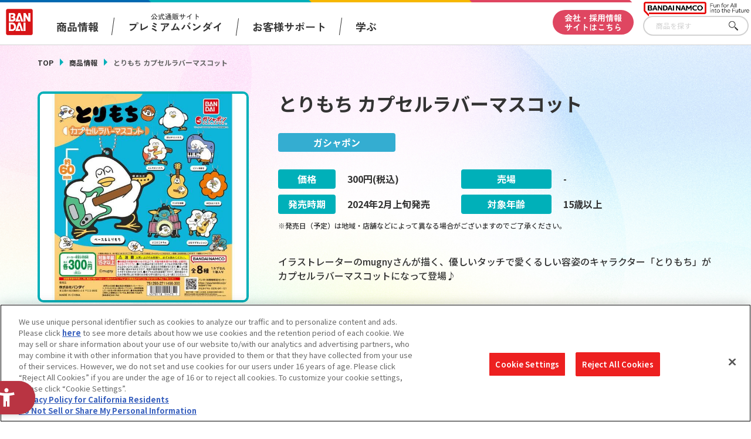

--- FILE ---
content_type: text/html; charset=UTF-8
request_url: https://www.bandai.co.jp/catalog/item.php?jan_cd=4570118144751000
body_size: 81520
content:
<!DOCTYPE html>
<html>

<head>
  
<script src="https://sdk.hellouniweb.com/base/main.js" data-account="aVbVQPUy"></script>
<meta charset="utf-8">
<meta http-equiv="X-UA-Compatible" content="IE=edge">

<meta http-equiv="Content-Security-Policy" content="script-src 'self' 'unsafe-inline' https://www.clarity.ms/ https://www.youtube.com https://hpjp.mieru-ca.com https://static.ads-twitter.com https://analytics.tiktok.com https://hm.mieru-ca.com https://d.line-scdn.net https://connect.facebook.net https://ajax.googleapis.com https://www.googletagmanager.com https://www.google-analytics.com https://www.googleadservices.com https://googleads.g.doubleclick.net https://cdn-apac.onetrust.com https://geolocation.onetrust.com https://p-bandai.jp https://fonts.googleapis.com https://cdnjs.cloudflare.com/ https://sdk.hellouniweb.com https://img.macromill.com https://s.yjtag.jp/">

<meta name="twitter:card" content="summary_large_image">
  <meta name="twitter:title" content="バンダイ 商品・サービスサイト | とりもち カプセルラバーマスコット | 商品情報">
  <meta name="twitter:description" content="バンダイ公式サイト、とりもち カプセルラバーマスコットの商品のご案内です。">
  <meta name="twitter:image" content="https://www.bandai.co.jp/ogp.png?v1">
  <meta name="twitter:url" content="https://www.bandai.co.jp/catalog/item.php">
  <meta property="og:title" content="バンダイ 商品・サービスサイト | とりもち カプセルラバーマスコット | 商品情報">
  <meta property="og:type" content="website">
  <meta property="og:image" content="https://www.bandai.co.jp/ogp.png?v1">
  <meta property="og:url" content="https://www.bandai.co.jp/catalog/item.php">
  <meta property="og:site_name" content="株式会社バンダイ公式サイト">
      <meta property="og:description" content="バンダイ公式サイト、とりもち カプセルラバーマスコットの商品のご案内です。">
  <meta name="Keywords" content="株式会社バンダイ,BANDAI,おもちゃ,フィギュア,キャラクターグッズ,とりもち カプセルラバーマスコット">
  <meta name="Description" content="バンダイ公式サイト、とりもち カプセルラバーマスコットの商品のご案内です。">
  <meta name="viewport" content="width=device-width, initial-scale=1.0">
  <title>バンダイ 商品・サービスサイト | とりもち カプセルラバーマスコット | 商品情報</title>


<script type="text/javascript" src="https://cdn-apac.onetrust.com/consent/d1339b25-3307-42ac-893d-382d06a874cf/OtAutoBlock.js" ></script>
<script src="https://cdn-apac.onetrust.com/scripttemplates/otSDKStub.js"  type="text/javascript" charset="UTF-8" data-domain-script="d1339b25-3307-42ac-893d-382d06a874cf" ></script>
<script type="text/javascript">
  function OptanonWrapper() { }
</script>


<!-- Google Tag Manager -->
<script>(function(w,d,s,l,i){w[l]=w[l]||[];w[l].push({'gtm.start':
     new Date().getTime(),event:'gtm.js'});var f=d.getElementsByTagName(s)[0],
      j=d.createElement(s),dl=l!='dataLayer'?'&l='+l:'';j.async=true;j.src=
        'https://www.googletagmanager.com/gtm.js?id='+i+dl;f.parentNode.insertBefore(j,f);
                                           })(window,document,'script','dataLayer','GTM-NBGNXGH');</script>
<!-- End Google Tag Manager -->
  <script id="_lognos_script_5552_" type="text/javascript" src="https://img.macromill.com/js/us002801swu/2000055521-f4/lognos.js"></script>

      <link rel="canonical" href="https://www.bandai.co.jp/catalog/item.php?jan_cd=4570118144751000">
    <link rel="apple-touch-icon-precomposed" href="https://www.bandai.co.jp/webclip.png">
  <link rel="shortcut icon" href="https://www.bandai.co.jp/favicon.ico">
  <link rel="stylesheet" href="../css/products/products_common.css?20250508144636">
  <link rel="stylesheet" href="../css/products/products_item.css?20241125102522">
  <script src="../js/renew/lib/jquery.js"></script>
  <script src="../js/lib/fileSizeGetter.js"></script>
  <script src="../js/common.js?d=1721976822"></script>
  <script src="../js/catalog.js?d=1732497922"></script>
</head>

<body>

  <!-- Google Tag Manager (noscript) -->
<noscript><iframe src="https://www.googletagmanager.com/ns.html?id=GTM-NBGNXGH"
height="0" width="0" style="display:none;visibility:hidden"></iframe></noscript>
<!-- End Google Tag Manager (noscript) -->

<header id="pagetop" class="l-header">

  <div class="l-header__txt"></div>

  <div class="l-header__fixed">

    <div class="c-inner__head">
      <div class="l-header__menu">

        <div class="l-header__logo">
          <a href="https://www.bandai.co.jp/products/"><img src="https://www.bandai.co.jp/images/products/common/logo_bandai.png" class="p-header__logo--bandai" alt="BANDAI"></a>        </div>

        <div class="l-header__logo-sub">
          <picture>
            <source media="(min-width:751px)" srcset="https://www.bandai.co.jp/images/products/common/logo_bnm-lg.png">
            <img class="l-header__logo-subImg" src="https://www.bandai.co.jp/images/products/common/logo_bnm.png" alt="BANDAI NAMCO">
          </picture>
        </div>

        <div class="p-gnavi__decoSP">
          <div class="p-gnavi__decoSPInner --designWinter">
          </div>
        </div>

        <div class="l-header__trigger">
          <div class="p-gnavi__trigger p-gnavi__trigger--menuOpen js-gnavi__menu">
            <img src="https://www.bandai.co.jp/images/products/common/btn_gnavi_menu_open_sm.png" alt="メニューを開く">
          </div>
        </div>

        <nav class="p-gnavi--lg">
          <ul class="p-gnavi--c">
            <li class="p-gnavi--c__item js-gnavi__company">
              <div class="p-gnavi--c__button --product">
                商品情報
              </div>
              <div class="p-gnavi__company">
                <div class="p-gnavi__company--content">
                  <ul class="p-gnavi--b">
                    <li class="p-gnavi--b__item">
                      <a href="https://www.bandai.co.jp/catalog/" class="p-gnavi--b__button">商品検索</a>
                    </li>
                    <li class="p-gnavi--b__item">
                      <a href="https://www.bandai.co.jp/calendar/" class="p-gnavi--b__button">発売カレンダー</a>
                    </li>
                    <li class="p-gnavi--b__item">
                      <a href="https://www.bandai.co.jp/character/" class="p-gnavi--b__button">キャラクター</a>
                    </li>
                    <li class="p-gnavi--b__item">
                      <a href="https://www.bandai.co.jp/sns/" class="p-gnavi--b__button">商品関連サイト・SNS一覧</a>
                    </li>
                  </ul>
                </div>
              </div>
            </li>
            <li class="p-gnavi--c__item">
              <a href="https://www.bandai.co.jp/onlineshop/" class="p-gnavi--c__button --pb">
                <span class="small">公式通販サイト</span><span>プレミアムバンダイ</span>
              </a>
            </li>
            <li class="p-gnavi--c__item">
              <a href="https://www.bandai.co.jp/support/top/" class="p-gnavi--c__button --support">
                お客様サポート
              </a>
            </li>
            <li class="p-gnavi--c__item js-gnavi__fun">
              <div class="p-gnavi--c__button --learn">
                学ぶ
              </div>
              <div class="p-gnavi__fun">
                <div class="p-gnavi__fun--content">
                  <ul class="p-gnavi--b">
                    <li class="p-gnavi--b__item">
                      <a href="https://thewonder.it/" target="_blank" rel="noopener" class="p-gnavi--b__button">WONDER! SCHOOL</a>
                    </li>
                    <li class="p-gnavi--b__item">
                      <a href="https://www.bandai.co.jp/miraicreation/edison/" class="p-gnavi--b__button">トーマス・エジソン特別展</a>
                    </li>
                    <li class="p-gnavi--b__item">
                      <a href="https://www.bandai.co.jp/kidzania/" class="p-gnavi--b__button">キッザニア東京（おもちゃ工場パビリオン）</a>
                    </li>
                    <li class="p-gnavi--b__item">
                      <a href="https://www.bandai-museum.jp/" target="_blank" rel="noopener" class="p-gnavi--b__button">バンダイミュージアム（栃木県）</a>
                    </li>
                  </ul>
                </div>
              </div>
            </li>
          </ul>
          <div class="p-gnavi__deco">
            <div class="p-gnavi__decoInner --designWinter">
            </div>
          </div>
          <div class="p-gnavi--c__corpBtn">
            <a href="https://www.bandai.co.jp/" class="p-gnavi--c__button --corpBtn">
              会社・採用情報<br>サイトはこちら
            </a>
          </div>
        </nav>

      </div>

      <div class="p-gnavi__productSearch">
        <form class="c-sFreeword --header" action="https://www.bandai.co.jp/catalog/search.php#result" method="get">
          <input class="c-sFreeword__input --header" type="text" name="freeword" value="" placeholder="商品を探す">
          <input type="hidden" name="searchbutton" value="">
          <button class="c-sFreeword__button --header" onclick="void(this.form.submit());return false">さがす</button>
        </form>
      </div>

    </div>

    <nav class="p-gnavi--sm">
      <div class="p-gnavi--smWrapper">

        <div class="p-gnavi__productSearch --sp">
          <form class="c-sFreeword --header" action="https://www.bandai.co.jp/catalog/search.php#result" method="get">
            <input class="c-sFreeword__input --header" type="text" name="freeword" value="" placeholder="商品を探す" autocomplete="off">
            <input type="hidden" name="searchbutton" value="">
            <button class="c-sFreeword__button --header" onclick="void(this.form.submit());return false">さがす</button>
          </form>
        </div>

        <ul class="p-gnavi--c --sp">
          <li class="p-gnavi--c__item js-gnavi__company-sp">
            <div class="p-gnavi--c__button p-gnavi--c__button--corp">
              商品情報<i class="u-icon__gnavi --corp"><span></span></i>
            </div>
          </li>
          <li class="p-gnavi__company-sp">
            <ul class="p-gnavi--b">
              <li class="p-gnavi--b__item">
                <a href="https://www.bandai.co.jp/catalog/" class="p-gnavi--b__button">商品検索</a>
              </li>
              <li class="p-gnavi--b__item">
                <a href="https://www.bandai.co.jp/calendar/" class="p-gnavi--b__button">発売カレンダー</a>
              </li>
              <li class="p-gnavi--b__item">
                <a href="https://www.bandai.co.jp/character/" class="p-gnavi--b__button">キャラクター</a>
              </li>
              <li class="p-gnavi--b__item">
                <a href="https://www.bandai.co.jp/sns/" class="p-gnavi--b__button">商品関連サイト・SNS一覧</a>
              </li>
            </ul>
          </li>
          <li class="p-gnavi--c__item">
            <a href="https://www.bandai.co.jp/onlineshop/" class="p-gnavi--c__button">
              <span class="small">公式通販サイト</span><span>プレミアムバンダイ</span><i class="u-icon__gnavi"><span></span></i>
            </a>
          </li>
          <li class="p-gnavi--c__item">
            <a href="https://www.bandai.co.jp/support/top/" class="p-gnavi--c__button">
              お客様サポート<i class="u-icon__gnavi"><span></span></i>
            </a>
          </li>
          <li class="p-gnavi--c__item js-gnavi__fun-sp">
            <div class="p-gnavi--c__button p-gnavi--c__button--corp">
              学ぶ<i class="u-icon__gnavi --corp"></i>
            </div>
          </li>
          <li class="p-gnavi__fun-sp">
            <ul class="p-gnavi--b">
              <li class="p-gnavi--b__item">
                <a href="https://thewonder.it/" target="_blank" rel="noopener" class="p-gnavi--b__button">WONDER! SCHOOL</a>
              </li>
              <li class="p-gnavi--b__item">
                <a href="https://www.bandai.co.jp/miraicreation/edison/" class="p-gnavi--b__button">トーマス・エジソン特別展</a>
              </li>
              <li class="p-gnavi--b__item">
                <a href="https://www.bandai.co.jp/kidzania/" class="p-gnavi--b__button">キッザニア東京（おもちゃ工場パビリオン）</a>
              </li>
              <li class="p-gnavi--b__item">
                <a href="https://www.bandai-museum.jp/" target="_blank" rel="noopener" class="p-gnavi--b__button">バンダイミュージアム（栃木県）</a>
              </li>
            </ul>
          </li>
          <li class="p-gnavi--c__item --corpBtn">
            <a href="https://www.bandai.co.jp/" class="p-gnavi--c__button --corpBtn">
              会社・採用情報サイトはこちら
            </a>
          </li>
        </ul>

        <div class="p-gnavi__sns">
          <ul class="p-gnavi__snsList">
            <li>
              <a href="https://www.youtube.com/channel/UCtvh0wC06tV2EeRBk1OfUhg" target="_blank" rel="noopener">
                <img src="https://www.bandai.co.jp/images/products/common/btn_youtube.png" alt="YouTube">
              </a>
            </li>
            <li>
              <a href="https://www.bandai.co.jp/line/">
                <img src="https://www.bandai.co.jp/images/products/common/btn_line.png" alt="LINE">
              </a>
            </li>
          </ul>
          <div class="p-gnavi__snsMore">
            <a href="https://www.bandai.co.jp/sns/">
              <img src="https://www.bandai.co.jp/images/products/common/btn_moresns.png" alt="商品関連サイト・SNS一覧">
            </a>
          </div>
        </div>

      </div>
    </nav>

  </div>

</header>
  <main class="l-main --under">

    <div class="p-sectionHead">
      <div class="p-breadcrumbs">
        <ul class="p-breadcrumbs_items">
          <li class="p-breadcrumbs_item --green">
            <a href="https://www.bandai.co.jp/products/">TOP</a>
          </li>
          <li class="p-breadcrumbs_item --green">
            <a href="https://www.bandai.co.jp/catalog/">商品情報</a>
          </li>
          <li class="p-breadcrumbs_item is-current">とりもち カプセルラバーマスコット</li>        </ul>
      </div>
    </div>

    <div class="pg-productContainer">

      
      <div class="pg-productDetail">

        <div class="pg-productFlex --left">
          <div class="pg-productSticky --left">

            <div class="pg-productInfo__pic">
                            <img src="https://bandai-a.akamaihd.net/bc/img/model/b/1000207027_1.jpg" alt="">
                          </div>

            <div class="pg-productInfo__thumbnails">
              
              <div class="pg-productInfo__thumbnail is-current">
                <img src="https://bandai-a.akamaihd.net/bc/img/model/b/1000207027_1.jpg" alt="">
              </div>

              
              <div class="pg-productInfo__thumbnail">
                <img src="https://bandai-a.akamaihd.net/bc/img/model/b/1000207027_2.jpg" alt="">
              </div>

              
              <div class="pg-productInfo__thumbnail">
                <img src="https://bandai-a.akamaihd.net/bc/img/model/b/1000207027_3.jpg" alt="">
              </div>

              
              <div class="pg-productInfo__thumbnail">
                <img src="https://bandai-a.akamaihd.net/bc/img/model/b/1000207027_4.jpg" alt="">
              </div>

              
              <div class="pg-productInfo__thumbnail">
                <img src="https://bandai-a.akamaihd.net/bc/img/model/b/1000207027_5.jpg" alt="">
              </div>

              
              <div class="pg-productInfo__thumbnail">
                <img src="https://bandai-a.akamaihd.net/bc/img/model/b/1000207027_6.jpg" alt="">
              </div>

              
              <div class="pg-productInfo__thumbnail">
                <img src="https://bandai-a.akamaihd.net/bc/img/model/b/1000207027_7.jpg" alt="">
              </div>

              
              <div class="pg-productInfo__thumbnail">
                <img src="https://bandai-a.akamaihd.net/bc/img/model/b/1000207027_8.jpg" alt="">
              </div>

              
              <div class="pg-productInfo__thumbnail">
                <img src="https://bandai-a.akamaihd.net/bc/img/model/b/1000207027_9.jpg" alt="">
              </div>

                          </div>

          </div>
        </div>

        <div class="pg-productFlex --right">
          <div class="pg-productSticky --right">

            
            <div class="pg-productInfo__name">
              <h1>とりもち カプセルラバーマスコット</h1>
            </div>

            
            <div class="pg-productInfo__category --cupsule">
              ガシャポン            </div>

            
            <div class="pg-productInfo_table">

              <dl class="pg-productInfo_tableItem --price">
                <dt class="pg-productInfo_tableItemTtl --price">価格</dt>
                <dd>
                                    <span>300</span>円(税込)                </dd>
              </dl>

              <dl class="pg-productInfo_tableItem --place">
                <dt class="pg-productInfo_tableItemTtl --place">売場</dt>
                <dd>
                  -                </dd>
              </dl>

              <dl class="pg-productInfo_tableItem --date">
                <dt class="pg-productInfo_tableItemTtl --date">発売時期</dt>
                <dd>
                                    <span>2024</span>年<span>2</span>月<span>上旬</span><span>発売</span>
                </dd>
              </dl>

              <dl class="pg-productInfo_tableItem --age">
                <dt class="pg-productInfo_tableItemTtl --age">対象年齢</dt>
                                <dd>
                  15歳以上                </dd>
              </dl>

            </div>

            <ul class="pg-productInfo__note">
                            <li>※発売日（予定）は地域・店舗などによって異なる場合がございますのでご了承ください。</li>
            </ul>

            <div class="pg-productInfo__desc">
              イラストレーターのmugnyさんが描く、優しいタッチで愛くるしい容姿のキャラクター「とりもち」がカプセルラバーマスコットになって登場♪            </div>

            <div class="pg-productInfo__copyright">
                          </div>

            
            
            
            
            
            
            <div class="pg-productInfo__btn --white --charaWhite">
              
                          </div>

            
            <div class="pg-productInfo__btnCol">

              
              
              <div class="pg-productInfo__btn --img">
                <a href="search.php?p_name=&c_name=&category%5B%5D=000100010007&start_y=&start_m=&end_y=&end_m=&searchbutton=#result" class="pg-related__item">
                  <div class="pg-character__page">
                    <picture>
                      <source media="(min-width:751px)" srcset="../images/catalog/category/btn_category_cupsule.png">
                      <img src="../images/catalog/category/btn_category_cupsule_sp.png?v3" alt="他の「ガシャポン」カテゴリーの商品を見る">
                    </picture>
                  </div>
                </a>
              </div>

              
              <div class="pg-productInfo__btn --img">
                                <a href="https://www.bandai.co.jp/calendar/"  target="_blank" class="pg-related__item">
                  <picture>
                    <source media="(min-width:751px)" srcset="../images/catalog/category/btn_calendar.png?v3">
                    <img src="../images/catalog/category/btn_calendar_sp.png?v3" alt="今月発売の商品一覧を見る">
                  </picture>
                </a>
              </div>

            </div>

          </div>
        </div>

      </div>

      <div class="pg-relatedInfo">

        <div class="pg-relatedInfo__heading">関連情報</div>

        <div class="pg-relatedInfo__body">

          <dl class="pg-relatedInfo__item">

            
          </dl>

          <dl class="pg-relatedInfo__item">

            <dt class="pg-relatedInfo__title">関連リンク</dt>
            <dd class="pg-relatedInfo__detail">
              <a href="http://www.bandai.co.jp/support/anzen/" target="_blank" class="pg-relatedInfo__link">子どもを守る おもちゃ安全ガイド</a>
            </dd>

          </dl>

        </div>

      </div>

      <ul class="pg-relatedInfo__note">
        <li>※表示価格は、一部を除きメーカー希望小売価格(税10%込)、もしくは、プレミアムバンダイ販売価格(税10%込)です。</li>
        <li>※商品の写真・イラストは実際の商品と一部異なる場合がございますのでご了承ください。</li>
        <li>※発売から時間の経過している商品は生産・販売が終了している場合がございますのでご了承ください。</li>
        <li>※商品名・発売日・価格などこのホームページの情報は変更になる場合がございますのでご了承ください。</li>
      </ul>

      
    </div>

    <div class="c-searchUnder">

  <div class="c-searchUnder__subTtl">
    商品を探す
  </div>

  <div class="c-searchUnder__inner">
    <form class="c-sFreeword" action="https://www.bandai.co.jp/catalog/search.php#result" method="get">
      <input class="c-sFreeword__input" type="text" name="freeword" value="" placeholder="キーワードから探す">
      <input type="hidden" name="searchbutton" value="">
      <button class="c-sFreeword__button" onclick="void(this.form.submit());return false">さがす</button>
    </form>
  </div>

</div>
  </main>

  <footer class="l-footer">

  <div class="l-footer__fnavi">
          <div class="p-pagetop">
              <img class="p-pagetop__link js-pagetop" src="https://www.bandai.co.jp/images/products/common/topreturn_nochara.png" alt="TOP">
            </div>
    
    <div class="p-fnavi">

      <div class="p-fnavi__left">

        <div class="p-fnavi__logo">
          <div class="p-fnavi__logoItem --bandai">
            <a href="https://www.bandai.co.jp/">
              <img src="https://www.bandai.co.jp/images/products/common/logo_bandai.png" alt="株式会社バンダイ">
            </a>
          </div>
          <div class="p-fnavi__logoItem --bandaiNamco">
            <a href="https://www.bandainamco.co.jp/group/" target="_blank" rel="noopener">
              <img src="https://www.bandai.co.jp/images/products/common/logo_bnm.png" alt="BANDAI NAMCO">
            </a>
          </div>
        </div>

        <div class="p-fnavi__copy">
          ©BANDAI
        </div>

        <ul class="p-fnavi__groupLink">
          <li>
            <a href="https://www.bandainamco.co.jp/group/" target="_blank" rel="noopener">バンダイナムコグループのご紹介</a>
          </li>
          <li>
            <a href="https://www.bandainamco.co.jp/" target="_blank" rel="noopener">バンダイナムコホールディングス</a>
          </li>
          <li>
            <a href="https://www.bandaispirits.co.jp/" target="_blank" rel="noopener">BANDAI SPIRITS</a>
          </li>
        </ul>

      </div>

      <div class="p-fnavi__right">

        <ul class="p-fnavi__rightWrapper">

          <li class="p-fnavi__rightItems --left">

            <div class="p-fnavi__rightItem">
              <div class="p-fnavi__rightItemTtl">
                商品情報
              </div>
              <ul class="p-fnavi__rightItemLinks">
                <li><a href="https://www.bandai.co.jp/catalog/">商品検索</a></li>
                <li><a href="https://www.bandai.co.jp/calendar/">発売カレンダー</a></li>
                <li><a href="https://www.bandai.co.jp/character/">キャラクター</a></li>
                <li><a href="https://www.bandai.co.jp/sns/">商品関連サイト・SNS一覧</a></li>
              </ul>
            </div>

            <div class="p-fnavi__rightItem">
              <div class="p-fnavi__rightItemTtl">
                知る・楽しむ
              </div>
              <ul class="p-fnavi__rightItemLinks">
                <li><a href="https://thewonder.it/" target="_blank" rel="noopener">WONDER! SCHOOL</a></li>
                <li><a href="https://www.bandai.co.jp/miraicreation/edison/">トーマス・エジソン特別展</a></li>
                <li><a href="https://www.bandai.co.jp/kidzania/">キッザニア東京（おもちゃ工場パビリオン）​</a></li>
                <li><a href="https://www.bandai-museum.jp/" target="_blank" rel="noopener">バンダイミュージアム（栃木県）</a></li>
              </ul>
            </div>

          </li>

          <li class="p-fnavi__rightItems --right">

            <div class="p-fnavi__rightItem">
              <div class="p-fnavi__rightItemTtl">
                公式通販サイト
              </div>
              <ul class="p-fnavi__rightItemLinks">
                <li><a href="https://www.bandai.co.jp/onlineshop/">プレミアムバンダイ</a></li>
              </ul>
            </div>

            <div class="p-fnavi__rightItem">
              <div class="p-fnavi__rightItemTtl">
                お客様サポート
              </div>
              <ul class="p-fnavi__rightItemLinks">
                <li><a href="https://www.bandai.co.jp/support/top/">お客様サポートトップ</a></li>
                <li><a href="https://www.bandai.co.jp/info/">重要なお知らせ</a></li>
              </ul>
            </div>

            <div class="p-fnavi__rightItem">
              <div class="p-fnavi__rightItemTtl">
                会社・採用情報
              </div>
              <ul class="p-fnavi__rightItemLinks">
                <li><a href="https://www.bandai.co.jp/">会社情報</a></li>
                <li><a href="https://www.bandai.co.jp/recruit/">採用情報</a></li>
                <li><a href="https://www.bandai.co.jp/miraicreation/">サステナビリティ</a></li>
                <li><a href="https://www.bandai.co.jp/information/">お問い合わせ</a></li>
              </ul>
            </div>

          </li>

        </ul>

      </div>

    </div>

  </div>

  <div class="l-footer__bottom js-acordion__wrap">

    <div class="c-inner__footer--bottom">
      <ul class="p-footer__bottom--lists">
        <li><a class="p-footer__bottom--list" href="https://www.bandai.co.jp/site/notice/">ウェブサイトご利用条件</a></li>
        <li><a class="p-footer__bottom--list" href="https://www.bandai.co.jp/site/s_policy/">ソーシャルメディアポリシー</a></li>
        <li><a class="p-footer__bottom--list" href="https://www.bandai.co.jp/site/privacy/">個人情報及び特定個人情報等の取り扱いに関する保護方針</a></li>
        <li><a class="p-footer__bottom--list ot-sdk-show-settings" href="javascript:;">クッキー設定</a></li>
        <li><a class="p-footer__bottom--list" href="https://www.bandai.co.jp/site/about_tm/">著作権・商標について</a></li>
        <li><a class="p-footer__bottom--list" href="https://www.bandai.co.jp/site/harassment/">カスタマーハラスメントに対する基本的な対応方針</a></li>
      </ul>
      <button class="c-btn__footer--txt js-acordion__btn" type="button">
        <span class="c-btn__footer--txtOn">コピーライト一覧を表示する</span>
        <span class="c-btn__footer--txtOff">コピーライト一覧を閉じる</span>
      </button>
    </div>

    <div class="p-copyrightslist">
  <div class="p-copyrightslist__content js-acordion__content" aria-hidden="true">
    <ul class="p-copyrightslist__lists">
      <li class="p-copyrightslist__list">(C)Nintendo・Creatures・GAME FREAK・TV Tokyo・ShoPro・JR Kikaku (C)Pok&eacute;mon</li>
      <li class="p-copyrightslist__list">(C)本郷あきよし・東映アニメーション</li>
      <li class="p-copyrightslist__list">(C)2014 石森プロ・テレビ朝日・ADK・東映</li>
      <li class="p-copyrightslist__list">（Ｃ）創通・サンライズ</li>
      <li class="p-copyrightslist__list">(C)1976, 2015 SANRIO CO., LTD. APPROVAL NO.S562482</li>
      <li class="p-copyrightslist__list">(C)バード・スタジオ／集英社・フジテレビ・東映アニメーション</li>
      <li class="p-copyrightslist__list">(C)1976,1996,2001,2017 SANRIO CO.,LTD.TOKYO,JAPAN(L)</li>
      <li class="p-copyrightslist__list">（Ｃ）BNP/BANDAI,DENTSU,TV TOKYO</li>
      <li class="p-copyrightslist__list">（C）kanahei / TXCOM</li>
      <li class="p-copyrightslist__list">(C)鳥山明/集英社・東映アニメーション</li>
      <li class="p-copyrightslist__list">(C)緑川ゆき・白泉社／「夏目友人帳」製作委員会</li>
      <li class="p-copyrightslist__list">(C)武内直子・PNP・東映アニメーション</li>
      <li class="p-copyrightslist__list">(C)BANDAI 2014</li>
      <li class="p-copyrightslist__list">（C）POOF-Slinky,LLC.</li>
      <li class="p-copyrightslist__list">（C）Disney/Pixar</li>
      <li class="p-copyrightslist__list">（C）創通・サンライズ</li>
      <li class="p-copyrightslist__list">(C)BANDAI・こどもの館</li>
      <li class="p-copyrightslist__list">(C)BANDAI／PLEX</li>
      <li class="p-copyrightslist__list">（C）BANDAI・WiZ/TV TOKYO・2013TeamたまごっちTV</li>
      <li class="p-copyrightslist__list">(C)藤子プロ・小学館・テレビ朝日・シンエイ・ADK</li>
      <li class="p-copyrightslist__list">(C)本郷あきよし・アプモンプロジェクト・テレビ東京</li>
      <li class="p-copyrightslist__list">（C）バード・スタジオ／集英社・東映アニメーション</li>
      <li class="p-copyrightslist__list">(C)藤子プロ・小学館・テレビ朝日・シンエイ・ADK 2016</li>
      <li class="p-copyrightslist__list">(C)羽海野チカ／白泉社</li>
      <li class="p-copyrightslist__list">(C)2011 石森プロ・テレビ朝日・ADK・東映</li>
      <li class="p-copyrightslist__list">(C)2019 テレビ朝日・東映AG・東映</li>
      <li class="p-copyrightslist__list">(c)BNP/BANDAI, DF PROJECT</li>
      <li class="p-copyrightslist__list">(C)Liber Entertainment Inc. All Rights Reserved.</li>
      <li class="p-copyrightslist__list">（C）ダイナミック企画　（C）1976, 2015 SANRIO CO., LTD. APPROVAL NO.S56902</li>
      <li class="p-copyrightslist__list">(C)サンライズ・バンダイビジュアル</li>
      <li class="p-copyrightslist__list">（C）Hit-Point Co.,Ltd.</li>
      <li class="p-copyrightslist__list">(C)バード・スタジオ／集英社・フジテレビ・東映アニメーション　(C)BANDAI NAMCO Entertainment Inc.</li>
      <li class="p-copyrightslist__list">（C）SEGA （C）RED</li>
      <li class="p-copyrightslist__list">(C)Fujiko-Pro,Shogakukan,TV-Asahi,Shin-ei,and ADK 2017</li>
      <li class="p-copyrightslist__list">(C)2009，2011 ビックウエスト／劇場版マクロスＦ制作委員会</li>
      <li class="p-copyrightslist__list">(C)Legendary 2018.All Rights Reserved</li>
      <li class="p-copyrightslist__list">(C)BANDAI (C)BANDAI/DEVILROBOTS (C)ダイナミック企画 (C)BANDAI NAMCO Entertainment Inc.</li>
      <li class="p-copyrightslist__list">（C）SUNRISE/VVV Committee,MBS　（C）SUNRISE/PROJECT ANGE　（C）サンライズ・R （C）サンライズ/PROJECT S7・MBS （C）SUNRISE/PROJECT GEASS Character Design （C）2006 CLAMP・ST （C）2006-2008 CLAMP・ST （C）SUNRISE/PROJECT G-AKITO Character Design</li>
      <li class="p-copyrightslist__list">(C)カラー／Project Eva.</li>
      <li class="p-copyrightslist__list">(C)HEADGEAR/BANDAI VISUAL/TOHOKUSHINSHA</li>
      <li class="p-copyrightslist__list">(C)TOHO CO.,LTD.</li>
      <li class="p-copyrightslist__list">(c)CAPCOM/MHST 製作委員会</li>
      <li class="p-copyrightslist__list">TM&(c)Toei & SCG P.R.</li>
      <li class="p-copyrightslist__list">(C)PRODUCTION REED 1986</li>
      <li class="p-copyrightslist__list">(C)BNP／BANDAI・メ～テレ</li>
      <li class="p-copyrightslist__list">(C)SEGA/AUTOMUSS CHARACTER DESIGN:KATOKI HAJIME</li>
      <li class="p-copyrightslist__list">(C)PRODUCTION REED 1985</li>
      <li class="p-copyrightslist__list">（C）CAPCOM CO., LTD. ALL RIGHTS RESERVED.</li>
      <li class="p-copyrightslist__list">(C)車田正美／「聖闘士星矢 黄金魂」製作委員会</li>
      <li class="p-copyrightslist__list">(C)Watanabe Entertainment</li>
      <li class="p-copyrightslist__list">いがらしみきお/竹書房・フジテレビ・エイケン</li>
      <li class="p-copyrightslist__list">（C）Disney. Based on the “Winnie the Pooh” works by A.A. Milne and E.H. Shepard.</li>
      <li class="p-copyrightslist__list">(C)バード・スタジオ/集英社・東映アニメーション</li>
      <li class="p-copyrightslist__list">(C)石森プロ・テレビ朝日・ＡＤＫ・東映</li>
      <li class="p-copyrightslist__list">(C)プロジェクトラブライブ！サンシャイン!!</li>
      <li class="p-copyrightslist__list">(C)2015-2017 DMM GAMES/Nitroplus</li>
      <li class="p-copyrightslist__list">(c)鈴木サバ缶/小学館・爆釣団・テレビ東京 (c)2018 BANDAI NAMCO Entertainment Inc.</li>
      <li class="p-copyrightslist__list">(C)Spin Master Ltd. All rights reserved.</li>
      <li class="p-copyrightslist__list">(C)水木プロ・フジテレビ・東映アニメーション</li>
      <li class="p-copyrightslist__list">TM & (C)TOHO CO., LTD.</li>
      <li class="p-copyrightslist__list">(C)石森プロ・テレビ朝日・ADK・東映ビデオ・東映</li>
      <li class="p-copyrightslist__list">(C)長月達平・株式会社KADOKAWA刊／Re:ゼロから始める異世界生活製作委員会</li>
      <li class="p-copyrightslist__list">(C)モンキー・パンチ／TMS・NTV</li>
      <li class="p-copyrightslist__list">(C)ダイナミック企画・東映アニメーション</li>
      <li class="p-copyrightslist__list">（C）SUNRISE/PROJECT G-AKITO  Character Design （C）2006-2011 CLAMP・ST</li>
      <li class="p-copyrightslist__list">（C）創通・サンライズ・テレビ東京</li>
      <li class="p-copyrightslist__list">(C)SUNRISE/PROJECT GEASS Character Design 　(C)2006-2008 CLAMP・ST</li>
      <li class="p-copyrightslist__list">(C)2015 LEVEL-5 Inc. (C)L5/YWP・TX (C)LMYWP2016</li>
      <li class="p-copyrightslist__list">(C)川上稔／アスキー・メディアワークス／境界線上のホライゾン製作委員会</li>
      <li class="p-copyrightslist__list">(C)Yosistamp</li>
      <li class="p-copyrightslist__list">(C)2015おおじこうじ・京都アニメーション／ハイスピード製作委員会</li>
      <li class="p-copyrightslist__list">(C)カバネリ製作委員会</li>
      <li class="p-copyrightslist__list">(C)Nintendo・Creatures・GAME　FREAK・TV　Tokyo・ShoPro・JR　Kikaku (C)Pok&#233;mon (C)2017　ピカチュウプロジェクト</li>
      <li class="p-copyrightslist__list">TM & (C) Universal Studios</li>
      <li class="p-copyrightslist__list">(C)けものフレンズプロジェクト</li>
      <li class="p-copyrightslist__list">(C)khara</li>
      <li class="p-copyrightslist__list">(C)東映　TM and (C) 2018 SCG Power Rangers LLC. All Rights Reserved. Used Under Authorization.</li>
      <li class="p-copyrightslist__list">(C)尾田栄一郎／2016「ワンピース」製作委員会</li>
      <li class="p-copyrightslist__list">Curious George television series merchandise c Universal Studios. Curious George and related characters, created by Margret and H. A. Rey, are copyrighted and registered by Houghton Miin Harcourt Publishing Company and used under license. Licensed by Universal Studios Licensing LLC. All rights reserved.</li>
      <li class="p-copyrightslist__list">(C)Disney/Pixar,Hudson TM</li>
      <li class="p-copyrightslist__list">(C)BANDAI　NAMCO　Entertainment　Inc.</li>
      <li class="p-copyrightslist__list">(C)2017 World Wrestling Entertainment,Inc. All Rights Reserved</li>
      <li class="p-copyrightslist__list">（C）1998　賀東招二・四季童子／KADOKAWA　（C）賀東招二・大黒尚人・四季童子・海老川兼武／KADOKAWA</li>
      <li class="p-copyrightslist__list">(C)GAINAX・中島かずき／アニプレックス・KONAMI・テレビ東京・電通</li>
      <li class="p-copyrightslist__list">（C)Fujiko-Pro,Shogakukan,TV-Asahi,Shin-ei,and　ADK　2016</li>
      <li class="p-copyrightslist__list">（C）LEVEL-5.Inc./コーエーテクモゲームス</li>
      <li class="p-copyrightslist__list">(C)2013 プロジェクトラブライブ！</li>
      <li class="p-copyrightslist__list">(C)ABC-A･東映アニメーション</li>
      <li class="p-copyrightslist__list">(C)BNP/BANDAI, DENTSU, TV TOKYO</li>
      <li class="p-copyrightslist__list">（C）LEVEL-5 Inc.／コーエーテクモゲームス</li>
      <li class="p-copyrightslist__list">(c)2017 石森プロ・テレビ朝日・ADK・東映　(c)石森プロ・東映</li>
      <li class="p-copyrightslist__list">(C)やなせたかし／フレーベル館・TMS・NTV</li>
      <li class="p-copyrightslist__list">(C)Disney</li>
      <li class="p-copyrightslist__list">(C)Disney Enterprises, Inc.</li>
      <li class="p-copyrightslist__list">TM&(C)TOHO CO., LTD.</li>
      <li class="p-copyrightslist__list">(C)臼井儀人／双葉社・シンエイ・テレビ朝日</li>
      <li class="p-copyrightslist__list">（C）BANDAI/TV TOKYO・ここたま製作委員会</li>
      <li class="p-copyrightslist__list">(C)2010 永井豪/ダイナミック企画・マジンカイザー製作委員会</li>
      <li class="p-copyrightslist__list">(C)サンライズ</li>
      <li class="p-copyrightslist__list">(c)2018 テレビ朝日・東映AG・東映</li>
      <li class="p-copyrightslist__list">(C)東映</li>
      <li class="p-copyrightslist__list">(C)石森プロ・テレビ朝日・ADK・東映</li>
      <li class="p-copyrightslist__list">(C)アイドリッシュセブン</li>
      <li class="p-copyrightslist__list">(C)2012,2016 SANRIO CO.,LTD. APPROVAL NO.S570388</li>
      <li class="p-copyrightslist__list">(C)BANDAI,WiZ（2012/11/22以降発売商品）</li>
      <li class="p-copyrightslist__list">(C)'76,'96,'01,'13,'17 SANRIO(L)</li>
      <li class="p-copyrightslist__list">(c)円谷プロ　(c)ウルトラマンジード製作委員会・テレビ東京</li>
      <li class="p-copyrightslist__list">(C)DESIGNMATE</li>
      <li class="p-copyrightslist__list">(C)藤巻忠俊／集英社・劇場版「黒子のバスケ」製作委員会</li>
      <li class="p-copyrightslist__list">（Ｃ）BNP/BANDAI,DENTSU,TV TOKYO　（C）BANDAI</li>
      <li class="p-copyrightslist__list">（C）Crypton Future Media, INC. www.piapro.net</li>
      <li class="p-copyrightslist__list">(C)2017 プロジェクトラブライブ！サンシャイン!!</li>
      <li class="p-copyrightslist__list">BATMAN and all related characters and elements (C) ＆ &trade; DC Comics. (C) 2018 Warner Bros. Entertainment Inc. All rights reserved.</li>
      <li class="p-copyrightslist__list">(C)BANDAI, WiZ</li>
      <li class="p-copyrightslist__list">(C)円谷プロ (C)Eiichi Shimizu, Tomohiro Shimoguchi</li>
      <li class="p-copyrightslist__list">（C）Disney/Pixar. （C） Disney. Based on the “Winnie the Pooh” works by A.A. Milne and E.H. Shepard.</li>
      <li class="p-copyrightslist__list">(C)2019 映画プリキュアミラクルユニバース製作委員会</li>
      <li class="p-copyrightslist__list">(C)創通・サンライズ・テレビ東京</li>
      <li class="p-copyrightslist__list">(C)2007 ビックウエスト／マクロスＦ製作委員会・MBS</li>
      <li class="p-copyrightslist__list">TM &　(C) Spin Master Ltd.</li>
      <li class="p-copyrightslist__list">（C）サンライズ・R</li>
      <li class="p-copyrightslist__list">(C)TYPE-MOON / FGO PROJECT</li>
      <li class="p-copyrightslist__list">(C) 2018 Peanuts Worldwide LLC</li>
      <li class="p-copyrightslist__list">(C)Fujiko-Pro,Shogakukan,TV-Asahi,Shin-ei,and ADK 2018</li>
      <li class="p-copyrightslist__list">(C)Disney. Based on the “Winnie the Pooh” works by A.A. Milne and E.H. Shepard.</li>
      <li class="p-copyrightslist__list">(C)1976, 2016 SANRIO CO., LTD. APPROVAL NO.S572223</li>
      <li class="p-copyrightslist__list">(C)2016 映画魔法つかいプリキュア！製作委員会</li>
      <li class="p-copyrightslist__list">（C）2009 ビックウエスト／劇場版マクロスF製作委員会</li>
      <li class="p-copyrightslist__list">(C)サンライズ・プロジェクトゼーガADP</li>
      <li class="p-copyrightslist__list">(C)2017 映画プリキュアドリームスターズ！製作委員会</li>
      <li class="p-copyrightslist__list">TM&（C）TOHO CO.,LTD.</li>
      <li class="p-copyrightslist__list">2017 Gullane(Thomas)Limited. (C)2017 HIT Entertainment Limited.</li>
      <li class="p-copyrightslist__list">(C)Yusaku Furuya/Bunkyosha</li>
      <li class="p-copyrightslist__list">(C)手塚プロダクション</li>
      <li class="p-copyrightslist__list">(C)GODZILLA and the character design are trademarks of Toho Co., Ltd.(C)1989, 2016 Toho Co., Ltd. All Rights Reserved.</li>
      <li class="p-copyrightslist__list">(C)Legendary 2018.All Rights Reserved.</li>
      <li class="p-copyrightslist__list">(C）伊東岳彦／集英社・サンライズ　（C）川上稔/アスキー・メディアワークス/境界線上のホライゾン製作委員会　（C）川原 礫／アスキー・メディアワークス／AW Project （C）2015 川原 礫／KADOKAWA アスキー・メディアワークス刊／AWIB Project　（C）サンライズ　（C）SUNRISE/BUDDY COMPLEX COMMITTEE （C）サンライズ・ビクターエンタテインメント</li>
      <li class="p-copyrightslist__list">(C)臼井儀人/双葉社・シンエイ・テレビ朝日・ADK 2017</li>
      <li class="p-copyrightslist__list">（C）Yoshihiro Togashi 1990年-1994年 （C）ぴえろ/集英社</li>
      <li class="p-copyrightslist__list">(C)やおきん</li>
      <li class="p-copyrightslist__list">(C)B/TBSMP</li>
      <li class="p-copyrightslist__list">(C)1985 Nintendo</li>
      <li class="p-copyrightslist__list">(C)KADOKAWA 徳間書店 日本テレビ 博報堂DYメディアパートナーズ 日販/1999</li>
      <li class="p-copyrightslist__list">(C)TM & (C)TOHO CO., LTD.</li>
      <li class="p-copyrightslist__list">(C) 2018 MARVEL (C)CPII</li>
      <li class="p-copyrightslist__list">(C)'76, '96, '01, '13, '18 SANRIO CO., LTD. TOKYO, JAPAN (L)  APPR.NO.S584422</li>
      <li class="p-copyrightslist__list">(C)AIS／海上安全整備局</li>
      <li class="p-copyrightslist__list">(C)2017 Peanuts Worldwide LLC</li>
      <li class="p-copyrightslist__list">(C)2016 DMM.com OVERRIDE / Rejet</li>
      <li class="p-copyrightslist__list">(C)GODZILLA and the character design are trademarks of Toho Co., Ltd. (C)1954, 2016 Toho Co., Ltd. All Rights Reserved.</li>
      <li class="p-copyrightslist__list">(C)川原 礫／アスキー・メディアワークス／AW Project</li>
      <li class="p-copyrightslist__list">Illustrations Dick Bruna &copy; copyright Mercis bv,1953-2017  www.miffy.com</li>
      <li class="p-copyrightslist__list">(C)Nintendo・Creatures・GAME FREAK・TV Tokyo・ShoPro・JR Kikaku</li>
      <li class="p-copyrightslist__list">2018 Gullane(Thomas)Limited. (C)2018 HIT Entertainment Limited.</li>
      <li class="p-copyrightslist__list">(C)大川ぶくぶ／竹書房・キングレコード</li>
      <li class="p-copyrightslist__list">(C)2017　ピカチュウプロジェクト</li>
      <li class="p-copyrightslist__list">&copy;Nintendo・Creatures・GAME FREAK・TV Tokyo・ShoPro・JR Kikaku &copy;Pok&eacute;mon &copy;2011 ピカチュウプロジェクト</li>
      <li class="p-copyrightslist__list">(C)SEGA, 1998, 1999 CHARACTERS</li>
      <li class="p-copyrightslist__list">(c)石森プロ・テレビ朝日・ADK・東映　(c)石森プロ・東映</li>
      <li class="p-copyrightslist__list">(C)尾田栄一郎／集英社・フジテレビ・東映アニメーション</li>
      <li class="p-copyrightslist__list">(C)Naoko Takeuchi</li>
      <li class="p-copyrightslist__list">（C）Disney</li>
      <li class="p-copyrightslist__list">(C)やなせたかし／アンパンマン製作委員会2016</li>
      <li class="p-copyrightslist__list">（C）ふなっしー</li>
      <li class="p-copyrightslist__list">（C）2016 San-X Co., Ltd. All Rights Reserved.</li>
      <li class="p-copyrightslist__list">(C)Disney. Based on the "Winnie the Pooh" works by A.A.Milne and E.H.Shepard.</li>
      <li class="p-copyrightslist__list">(C)SAN-X CO.,LTD.ALL RIGHTS RESERVED.</li>
      <li class="p-copyrightslist__list">(C)Nintendo</li>
      <li class="p-copyrightslist__list">(C)車田正美／集英社・東映アニメーション</li>
      <li class="p-copyrightslist__list">(C)本郷あきよし・東映アニメーション　(C)BANDAI</li>
      <li class="p-copyrightslist__list">(C)2018 San-X Co., Ltd. All Rights Reserved.</li>
      <li class="p-copyrightslist__list">(C)CAPCOM CO., LTD.</li>
      <li class="p-copyrightslist__list">(C)バード・スタジオ/集英社</li>
      <li class="p-copyrightslist__list">(C) Magica Quartet/Aniplex・Magia Record Partners</li>
      <li class="p-copyrightslist__list">(C)2012 石森プロ・テレビ朝日・ＡＤＫ・東映</li>
      <li class="p-copyrightslist__list">(C)GIRLS und PANZER Finale Projekt</li>
      <li class="p-copyrightslist__list">(C)BANDAI　(C)2018 FUJIYA CO., LTD.　(C)BANDAI NAMCO Entertainment Inc.</li>
      <li class="p-copyrightslist__list">(C)バード・スタジオ/集英社(C)「2018ドラゴンボール超」製作委員会</li>
      <li class="p-copyrightslist__list">(c)劇場版ウルトラマンジード製作委員会</li>
      <li class="p-copyrightslist__list">(C)ダイナミック企画</li>
      <li class="p-copyrightslist__list">(C)1982,1984 ビックウエスト</li>
      <li class="p-copyrightslist__list">(C)松本零士・東映アニメーション</li>
      <li class="p-copyrightslist__list">(C)SUNRISE/PROJECT ANGE</li>
      <li class="p-copyrightslist__list">(C)BANDAI/TV TOKYO・ここたま製作委員会</li>
      <li class="p-copyrightslist__list">(C)田畠裕基／集英社・テレビ東京・ブラッククローバー製作委員会</li>
      <li class="p-copyrightslist__list">(C)1976, 2016 SANRIO CO., LTD. APPROVAL NO.S570019</li>
      <li class="p-copyrightslist__list">(C)1976,2017 SANRIO CO.,LTD. APPROVAL NO.S574836</li>
      <li class="p-copyrightslist__list">(C)1976, 2017 SANRIO CO., LTD.APPROVAL NO.S582778</li>
      <li class="p-copyrightslist__list">(C)'76,'88,'96,'01,'05,'12,'13,'18 SANRIO CO.,LTD. APPROVAL NO. S584236</li>
      <li class="p-copyrightslist__list">(C)2017映画ここたま製作委員会</li>
      <li class="p-copyrightslist__list">(C)TSUKIANI.</li>
      <li class="p-copyrightslist__list">(C)Regalia Project</li>
      <li class="p-copyrightslist__list">(C)2011 ビックウエスト／劇場版マクロスF製作委員会</li>
      <li class="p-copyrightslist__list">(C)賀東招二・四季童子／ミスリル (C)賀東招二・四季童子／陣代高校生徒会 (C)賀東招二・四季童子／Full Metal Panic! Film Partners (C)カラー (C)Go Nagai・Yoshiaki Tabata・Yuuki Yogo/Dynamic Planning (C)サンライズ (C)SUNRISE/PROJECT ANGE (C)ジーベック／1998 NADESICO製作委員会</li>
      <li class="p-copyrightslist__list">(C)2017 ビックウエスト</li>
      <li class="p-copyrightslist__list">(C)助野嘉昭／集英社・「双星の陰陽師」製作委員会・テレビ東京</li>
      <li class="p-copyrightslist__list">(C)サンライズ・R</li>
      <li class="p-copyrightslist__list">HARRY POTTER characters, names and related indicia are (C) & &trade; Warner Bros. Entertainment Inc. WB SHIELD: (C) & &trade; WBEI. WIZARDING WORLD trademark and logo (C) & &trade; Warner Bros. Entertainment Inc. Publishing Rights (C) JKR. (s18)</li>
      <li class="p-copyrightslist__list">(C)1992 ビックウエスト</li>
      <li class="p-copyrightslist__list">(C) Nintendo / HAL Laboratory, Inc. KB18-P1308</li>
      <li class="p-copyrightslist__list">(C)CAPCOM</li>
      <li class="p-copyrightslist__list">（C）Nintendo</li>
      <li class="p-copyrightslist__list">(C)2010熊本県くまモン</li>
      <li class="p-copyrightslist__list">(C)Go Nagai・Yoshiaki Tabata・Yuuki Yogo/Dynamic Planning</li>
      <li class="p-copyrightslist__list">(C)2013, 2016 SANRIO CO., LTD.APPROVAL NO.S574191</li>
      <li class="p-copyrightslist__list">(C)L5/YWP・TX (C)LEVEL-5/YWP (C)LMYWP2016</li>
      <li class="p-copyrightslist__list">TM & (C)2016 Columbia Pictures Industries, Inc. All rights reserved.</li>
      <li class="p-copyrightslist__list">(Ｃ)石森プロ・テレビ朝日・ＡＤＫ・東映</li>
      <li class="p-copyrightslist__list">(C)サンライズ・プロジェクトゼーガ</li>
      <li class="p-copyrightslist__list">(C)西尾維新/講談社・アニプレックス・シャフト</li>
      <li class="p-copyrightslist__list">(C)LEVEL-5／映画『妖怪ウォッチ』プロジェクト 2015</li>
      <li class="p-copyrightslist__list">(C)BNP／バンダイ</li>
      <li class="p-copyrightslist__list">(C)2016 DMM.com POWERCHORD STUDIO / C2 / KADOKAWA All Rights Reserved.</li>
      <li class="p-copyrightslist__list">(C)石森プロ・東映</li>
      <li class="p-copyrightslist__list">(C)BANDAI</li>
      <li class="p-copyrightslist__list">(C)ゆでたまご・東映アニメーション</li>
      <li class="p-copyrightslist__list">BRUCE LEE(R) and the Bruce Lee signature are registered trademarks of Bruce Lee Enterprises,LLC. The Bruce Lee name,image,likeness and all related indicia are intellectual property of Bruce Lee Enterprises,LLC. All Rights Reserved.</li>
      <li class="p-copyrightslist__list">（C）Fujiko-Pro,Shogakukan,TV-Asahi,Shin-ei,and ADK</li>
      <li class="p-copyrightslist__list">(C)2017 石森プロ・テレビ朝日・ADK・東映</li>
      <li class="p-copyrightslist__list">(C)L5/YWP・TX (C)LMYWP2016 (C)BANDAI</li>
      <li class="p-copyrightslist__list">(C)NIPPON ANIMATION CO., LTD. All rights reserved</li>
      <li class="p-copyrightslist__list">(C)荒木飛呂彦&LUCKY LAND COMMUNICATIONS/集英社・ジョジョの奇妙な冒険SC製作委員会</li>
      <li class="p-copyrightslist__list">(C)1982 ビックウエスト</li>
      <li class="p-copyrightslist__list">(C)チロルチョコ</li>
      <li class="p-copyrightslist__list">（C）BANDAI</li>
      <li class="p-copyrightslist__list">(C)永井豪・石川賢／ダイナミック企画</li>
      <li class="p-copyrightslist__list">(C)BNEI／PROJECT CINDERELLA</li>
      <li class="p-copyrightslist__list">(C)1976, 1996, 2001, 2013, 2015, 2016 SANRIO CO., LTD. APPROVAL NO.S566445</li>
      <li class="p-copyrightslist__list">(C)2012,2016 SANRIO CO.,LTD. APPROVAL NO.S570388 SP#</li>
      <li class="p-copyrightslist__list">(C)BANDAI,WiZ</li>
      <li class="p-copyrightslist__list">(C)2013,2017 SANRIO CO., LTD. APPROVAL NO.S581953</li>
      <li class="p-copyrightslist__list">(C)1995-2018 Nintendo/Creatures Inc./GAME FREAK inc.</li>
      <li class="p-copyrightslist__list">(C)Pok&#233;mon</li>
      <li class="p-copyrightslist__list">(C)2017 San-X Co., Ltd. All Rights Reserved.</li>
      <li class="p-copyrightslist__list">(C)円谷プロ</li>
      <li class="p-copyrightslist__list">(C)空知英秋／集英社 (C)2018 映画「銀魂2」製作委員会</li>
      <li class="p-copyrightslist__list">JUSTICE LEAGUE and all related characters and elements(C)&TM DC Comics and Warner Bros. Entertainment Inc. (s17)</li>
      <li class="p-copyrightslist__list">(C)冨樫義博 1990-1994年</li>
      <li class="p-copyrightslist__list">（C）諫山創・講談社／「進撃の巨人」製作委員会</li>
      <li class="p-copyrightslist__list">(C)GIRLS und PANZER Film Projekt</li>
      <li class="p-copyrightslist__list">(C)2017 DMM.com POWERCHORD STUDIO / C2 / KADOKAWA All Rights Reserved.</li>
      <li class="p-copyrightslist__list">(C)2016 アニメ『刀剣乱舞-花丸-』製作委員会</li>
      <li class="p-copyrightslist__list">(C)LMYWP2018</li>
      <li class="p-copyrightslist__list">(C)2015 ビックウエスト</li>
      <li class="p-copyrightslist__list">(C)青山剛昌／小学館・読売テレビ・TMS 1996</li>
      <li class="p-copyrightslist__list">(C)BNP</li>
      <li class="p-copyrightslist__list">(C) Nintendo / HAL Laboratory, Inc.</li>
      <li class="p-copyrightslist__list">(C)CAPCOM U.S.A., INC. ALL RIGHTS RESERVED.</li>
      <li class="p-copyrightslist__list">（C）ジーベック/ナデシコ製作委員会</li>
      <li class="p-copyrightslist__list">(C)ジーベック/1998 NADESICO製作委員会</li>
      <li class="p-copyrightslist__list">(C)DISNEY</li>
      <li class="p-copyrightslist__list">(C)1976, 2018 SANRIO CO., LTD. APPROVAL NO.S584630</li>
      <li class="p-copyrightslist__list">(C)吉田秋生・小学館／Project BANANA FISH</li>
      <li class="p-copyrightslist__list">(C)荒野のコトブキ飛行隊製作委員会</li>
      <li class="p-copyrightslist__list">（C）劇場版ウルトラマンオーブ製作委員会</li>
      <li class="p-copyrightslist__list">(C)西&#64017;義展/宇宙戦艦ヤマト2202製作委員会</li>
      <li class="p-copyrightslist__list">（C）2015 LEVEL-5 Inc.</li>
      <li class="p-copyrightslist__list">（C）2009,2011 ビックウエスト／劇場版マクロスF製作委員会</li>
      <li class="p-copyrightslist__list">（C）LMYWP2016</li>
      <li class="p-copyrightslist__list">(C)2015 川原 礫／KADOKAWA アスキー・メディアワークス刊／AWIB Project</li>
      <li class="p-copyrightslist__list">2017 Gullane(Thomas)Limited.</li>
      <li class="p-copyrightslist__list">(C)創通・サンライズ  (C)永井豪／ダイナミック企画 (C)1998 賀東招二・四季童子／KADOKAWA 富士見書房・刊 (C)1998 永井豪・石川賢／ダイナミック企画・「真ゲッターロボ」製作委員会 (C)2009 永井豪／ダイナミック企画・くろがね屋 (C)2012 宇宙戦艦ヤマト2199 製作委員会</li>
      <li class="p-copyrightslist__list">(C)TSUBURAYA PROD.</li>
      <li class="p-copyrightslist__list">(C)種村有菜／集英社 (C)種村有菜／集英社・東映アニメーション</li>
      <li class="p-copyrightslist__list">(C)PIKACHIN</li>
      <li class="p-copyrightslist__list">(C)BANDAI SPIRITS 2018</li>
      <li class="p-copyrightslist__list">(C)賀東招二・四季童子／KADOKAWA／FMP!4</li>
      <li class="p-copyrightslist__list">(C)1987 ビックウエスト</li>
      <li class="p-copyrightslist__list">(C)BANDAI SPIRITS</li>
      <li class="p-copyrightslist__list">(C)武内直子・PNP・講談社・東映アニメーション</li>
      <li class="p-copyrightslist__list">(C)XFLAG</li>
      <li class="p-copyrightslist__list">(C)POT（冨樫義博）1998年-2011年　(C)VAP・日本テレビ・マッドハウス</li>
      <li class="p-copyrightslist__list">(C)やなせたかし／アンパンマン製作委員会2017</li>
      <li class="p-copyrightslist__list">SUICIDE SQUAD and all related characters and elements (C)＆TM DC Comics and Warner Bros. Entertainment Inc. (s16)</li>
      <li class="p-copyrightslist__list">(C)2015 Queen Productions Limited. Under license to Bravado Merchandising. All rights reserved</li>
      <li class="p-copyrightslist__list">(C)おりもとみまな（ヤングチャンピオン烈）／ばくおん!!製作委員会</li>
      <li class="p-copyrightslist__list">Illustrations Dick Bruna &copy; copyright Mercis bv,1953-2018 　www.miffy.com</li>
      <li class="p-copyrightslist__list">(C)創通・サンライズ(C)創通・サンライズ・MBS</li>
      <li class="p-copyrightslist__list">■ＪＲ東日本商品化許諾済</li>
      <li class="p-copyrightslist__list">(C)2013 石森プロ・テレビ朝日・ADK・東映</li>
      <li class="p-copyrightslist__list">(C) & TM Lucasfilm Ltd.</li>
      <li class="p-copyrightslist__list">（C）臼井儀人/双葉社・シンエイ・テレビ朝日・ADK</li>
      <li class="p-copyrightslist__list">&#169;Disney. Based on the”Winnie the Pooh”works by A.A. Milne and E.H.Shepard.</li>
      <li class="p-copyrightslist__list">(C)Nintendo･Creatures･GAME FREAK･TV Tokyo･ShoPro･JR Kikaku</li>
      <li class="p-copyrightslist__list">(C)Poke'mon</li>
      <li class="p-copyrightslist__list">（C）円谷プロ</li>
      <li class="p-copyrightslist__list">（C）NHK</li>
      <li class="p-copyrightslist__list">(C)永井豪／ダイナミック企画</li>
      <li class="p-copyrightslist__list">(C)光プロダクション</li>
      <li class="p-copyrightslist__list">(C)UTA☆PRI-R PROJECT</li>
      <li class="p-copyrightslist__list">(C)2015　プロジェクトラブライブ！ムービー</li>
      <li class="p-copyrightslist__list">(c) LMYWP2015</li>
      <li class="p-copyrightslist__list">（C）2015 Nintendo</li>
      <li class="p-copyrightslist__list">(C)2018 Pok&#233;mon.</li>
      <li class="p-copyrightslist__list">(C)池田理代子プロダクション</li>
      <li class="p-copyrightslist__list">(C)2016 San-X Co., Ltd. All Rights Reserved</li>
      <li class="p-copyrightslist__list">(C)2013, 2016 SANRIO CO., LTD. TOKYO, JAPAN(L)　S/D・G</li>
      <li class="p-copyrightslist__list">(C)Nintendo・Creatures・GAME　FREAK・TV　Tokyo・ShoPro・JR　Kikaku　（C)Pok&eacute;mon　(C)2016　ピカチュウプロジェクト</li>
      <li class="p-copyrightslist__list">(C)BNP/BANDAI, HEYBOT! PROJECT, メ～テレ</li>
      <li class="p-copyrightslist__list">(C)2017 Gullane(Thomas)Limited. (C)2017 HIT Entertainment Limited.</li>
      <li class="p-copyrightslist__list">(C) 2017-2018 Nintendo</li>
      <li class="p-copyrightslist__list">(C)赤塚不二夫／おそ松さん製作委員会</li>
      <li class="p-copyrightslist__list">(C)車田正美・久織ちまき(秋田書店)／東映アニメーション</li>
      <li class="p-copyrightslist__list">(C)BNP/BANDAI, NAS, TV TOKYO</li>
      <li class="p-copyrightslist__list">(C)明治</li>
      <li class="p-copyrightslist__list">(C)BANDAI (C)TRYWORKS (C)ダイナミック企画 (C)studio crocodile</li>
      <li class="p-copyrightslist__list">(C)SUNRISE／PROJECT GEASS</li>
      <li class="p-copyrightslist__list">(C)MARVEL</li>
      <li class="p-copyrightslist__list">(C)Fujiko-Pro</li>
      <li class="p-copyrightslist__list">(C)2016  プロジェクトラブライブ！サンシャイン!!</li>
      <li class="p-copyrightslist__list">(C)2019 プロジェクトラブライブ！サンシャイン!!ムービー</li>
      <li class="p-copyrightslist__list">(C)ABC・東映アニメーション</li>
      <li class="p-copyrightslist__list">(c)Nitroplus･DMM GAMES/「活撃 刀剣乱舞」製作委員会</li>
      <li class="p-copyrightslist__list">(C)劇場版ウルトラマンR/B製作委員会</li>
      <li class="p-copyrightslist__list">(C)円谷プロ　(C)ウルトラマンＲ／Ｂ製作委員会・テレビ東京</li>
      <li class="p-copyrightslist__list">(c)Fujiko-Pro,Shogakukan,TV-Asahi,Shin-ei,and ADK2019</li>
      <li class="p-copyrightslist__list">(C)L5/NPA</li>
      <li class="p-copyrightslist__list">(C)岸本斉史 スコット／集英社・テレビ東京・ぴえろ</li>
      <li class="p-copyrightslist__list">（C）伊東岳彦／集英社・サンライズ</li>
      <li class="p-copyrightslist__list">(C)2015 Nintendo</li>
      <li class="p-copyrightslist__list">(C)BANDAI NAMCO Entertainment Inc.</li>
      <li class="p-copyrightslist__list">(C)2006-2017 Nitroplus</li>
      <li class="p-copyrightslist__list">(C)2013,2018 SANRIO CO.,LTD. APPROVAL NO.S583663</li>
      <li class="p-copyrightslist__list">(C)PLEX</li>
      <li class="p-copyrightslist__list">(C)BANDAI NAMCO Entertainmet Inc.</li>
      <li class="p-copyrightslist__list">(C) 東村アキコ／講談社</li>
      <li class="p-copyrightslist__list">所有：栂尾山 高山寺  提供：便利堂</li>
      <li class="p-copyrightslist__list">(C)2015 LEVEL-5 Inc. (C)L5/YWP・TX (C)LMYWP2016 (C)BANDAI</li>
      <li class="p-copyrightslist__list">(C)BNP/BANDAI</li>
      <li class="p-copyrightslist__list">(C)1984 ビックウエスト</li>
      <li class="p-copyrightslist__list">(C)1984,1994 ビックウエスト</li>
      <li class="p-copyrightslist__list">(C)永井豪／ダイナミック企画・MZ製作委員会</li>
      <li class="p-copyrightslist__list">(C)ダーリン・イン・ザ・フランキス製作委員会</li>
      <li class="p-copyrightslist__list">(C) &&trade; Lucasfilm Ltd.</li>
      <li class="p-copyrightslist__list">HARRY POTTER characters, names and related indicia are (C) & &trade; Warner Bros. Entertainment Inc. (s19)</li>
      <li class="p-copyrightslist__list">(C) LUCKY LAND COMMUNICATIONS／集英社・ジョジョの奇妙な冒険DU製作委員会</li>
      <li class="p-copyrightslist__list">(c)LMYWP2017</li>
      <li class="p-copyrightslist__list">(C)Hit-Point</li>
      <li class="p-copyrightslist__list">(c)BNP/BANDAI, HEYBOT! PROJECT</li>
      <li class="p-copyrightslist__list">(C)SOTSU・SUNRISE</li>
      <li class="p-copyrightslist__list">(c)LMYWP2017　(c)L5/YWP･TX</li>
      <li class="p-copyrightslist__list">(C)2016「ルドルフとイッパイアッテナ」製作委員会</li>
      <li class="p-copyrightslist__list">(C)秋本治・アトリエびーだま／集英社・ADK</li>
      <li class="p-copyrightslist__list">(C)L5/KTG</li>
      <li class="p-copyrightslist__list">CD:Arina Tanemura</li>
      <li class="p-copyrightslist__list">（C）西尾維新/講談社・アニプレックス・シャフト</li>
      <li class="p-copyrightslist__list">(C)JFA</li>
      <li class="p-copyrightslist__list">(C)BNP/B,NBN</li>
      <li class="p-copyrightslist__list">(C)Disney/Pixar</li>
      <li class="p-copyrightslist__list">(C)空知英秋／集英社・テレビ東京・電通・BNP・アニプレックス</li>
      <li class="p-copyrightslist__list">(C)ABC-A・東映アニメーション</li>
      <li class="p-copyrightslist__list">(C)2018 石森プロ・テレビ朝日・ADK・東映</li>
      <li class="p-copyrightslist__list">（Ｃ）臼井儀人/双葉社・シンエイ・テレビ朝日・ADK</li>
      <li class="p-copyrightslist__list">(C)L5/YWP・TX　(C)BANDAI</li>
      <li class="p-copyrightslist__list">JEEP（R）</li>
      <li class="p-copyrightslist__list">(C)創通・サンライズ・MBS</li>
      <li class="p-copyrightslist__list">（C）BNP/BANDAI, DENTSU, TV TOKYO</li>
      <li class="p-copyrightslist__list">（C） BNP/BANDAI, NAS, TV TOKYO</li>
      <li class="p-copyrightslist__list">（C）2016 Gullane (Thomas) Limited.</li>
      <li class="p-copyrightslist__list">(C)1976,2016 SANRIO CO.,LTD.TOKYO JAPAN(L)</li>
      <li class="p-copyrightslist__list">(C)2017 Nintendo</li>
      <li class="p-copyrightslist__list">(C)カラー</li>
      <li class="p-copyrightslist__list">(C)2018 San-X Co.,Ltd. All Rights Reserved.</li>
      <li class="p-copyrightslist__list">(C)Magica Quartet／Aniplex・Madoka Movie Project Rebellion</li>
      <li class="p-copyrightslist__list">(C) 2018 MARVEL</li>
      <li class="p-copyrightslist__list">(C)2016 BNP/BANDAI, AIKATSU STARS THE MOVIE</li>
      <li class="p-copyrightslist__list">BANDAI 2016</li>
      <li class="p-copyrightslist__list">TM＆(C)TOHO CO.,LTD.</li>
      <li class="p-copyrightslist__list">(C) Cygames, Inc.</li>
      <li class="p-copyrightslist__list">（C）2016映画プリキュアオールスターズSTMM製作委員会</li>
      <li class="p-copyrightslist__list">(C)SUNRISE/DD PARTNERS</li>
      <li class="p-copyrightslist__list">(C)2018 Gullane (Thomas) Limited.</li>
      <li class="p-copyrightslist__list">(C)梶原一騎・辻なおき／講談社・テレビ朝日・東映アニメーション</li>
      <li class="p-copyrightslist__list">(C)2013, 2017 SANRIO CO., LTD. APPROVAL NO.S574496</li>
      <li class="p-copyrightslist__list">(C)Kizuna AI</li>
      <li class="p-copyrightslist__list">（C）1984,1994,2015 ビックウエスト （C）2007 ビックウエスト／マクロスF製作委員会・MBS</li>
      <li class="p-copyrightslist__list">(C)SUNRISE/PROJECT GEASS Character Design (C)2006 CLAMP・ST</li>
      <li class="p-copyrightslist__list">(C)Nintendo・Creatures・GAME FREAK・TV Tokyo・ShoPro・JR Kikaku (C)Pok&eacute;mon (C)2017 ピカチュウプロジェクト</li>
      <li class="p-copyrightslist__list">(C)BNP/B, N, TX</li>
      <li class="p-copyrightslist__list">(C)1994 ビックウエスト</li>
      <li class="p-copyrightslist__list">(C)岸本斉史　スコット／集英社・テレビ東京・ぴえろ</li>
      <li class="p-copyrightslist__list">(C)東映・東映ビデオ・石森プロ</li>
      <li class="p-copyrightslist__list">(c)2016 Mojang AB and Mojang Synergies AB.  MINECRAFT and MOJANG are trademarks or registered trademarks of Mojang Synergies AB.</li>
      <li class="p-copyrightslist__list">TM＆(C)World Events Production, LLC. Under license to Classic Media,LLC.</li>
      <li class="p-copyrightslist__list">(C)BANDAI　(C)Tezuka Productions　(C)Calbee　(C)ROBE JAPONICA</li>
      <li class="p-copyrightslist__list">(C)Disney/Pixar,MACK TM</li>
      <li class="p-copyrightslist__list">THE DARK KNIGHT and all related characters and elements (C)&TM DC Comics and Warner Bros. Entertainment Inc. (s17)</li>
      <li class="p-copyrightslist__list">(C)2015, 2016 SANRIO CO., LTD.APPROVAL NO. S572209</li>
      <li class="p-copyrightslist__list">(c)TSUKIUTA. (c)TSUKIPRO</li>
      <li class="p-copyrightslist__list">(c)YS/S,ST</li>
      <li class="p-copyrightslist__list">（C）たかはしひでやす・小学館／怪盗ジョーカープロジェクト</li>
      <li class="p-copyrightslist__list">(C)いがらしみきお/竹書房・フジテレビ・エイケン</li>
      <li class="p-copyrightslist__list">(C)2015-2016 DMMゲームズ/Nitroplus</li>
      <li class="p-copyrightslist__list">(c)2016　K・S/K/BSD・P</li>
      <li class="p-copyrightslist__list">Copyright(C) Hokkaido Nippon-Ham Fighters. All Rights Reserved.</li>
      <li class="p-copyrightslist__list">(C)やなせたかし／アンパンマン製作委員会2018</li>
      <li class="p-copyrightslist__list">TM and (C) WEP, LLC, under license to DreamWorks Animation LLC.</li>
      <li class="p-copyrightslist__list">(C)1998 永井豪・石川賢／ダイナミック企画・「真ゲッターロボ」製作委員会</li>
      <li class="p-copyrightslist__list">(C)2018 Viacom International Inc.All Rights Reserved.Nickelodeon,Slime and all related titles,logos and characters are trademarks of Viacom International Inc.</li>
      <li class="p-copyrightslist__list">(C)タツノコプロ</li>
      <li class="p-copyrightslist__list">Despicable Me, Minion Made and all related marks and characters are trademarks and copyrights of Universal Studios. Licensed by Universal Studios. All Rights Reserved.</li>
      <li class="p-copyrightslist__list">(C)2018　ピカチュウプロジェクト</li>
      <li class="p-copyrightslist__list">(C)'13,'17 SANRIO APPR.NO.S583450</li>
      <li class="p-copyrightslist__list">(C)2014 テレビ朝日・東映AG・東映</li>
      <li class="p-copyrightslist__list">(C)BANDAI 2009</li>
      <li class="p-copyrightslist__list">(C)ＡＢＣ・東映アニメーション</li>
      <li class="p-copyrightslist__list">(C)高橋留美子／小学館</li>
      <li class="p-copyrightslist__list">(C)L5/YWP・TX</li>
      <li class="p-copyrightslist__list">(C)2016 石森プロ・テレビ朝日・ADK・東映</li>
      <li class="p-copyrightslist__list">(C)2016 テレビ朝日・東映AG・東映</li>
      <li class="p-copyrightslist__list">(C)2017 テレビ朝日・東映AG・東映</li>
      <li class="p-copyrightslist__list">（C）L5/YWP・TX　（C）LMYWP2015　（C）BANDAI</li>
      <li class="p-copyrightslist__list">(C)やなせたかし/ フレーベル館・TMS・NTV</li>
      <li class="p-copyrightslist__list">(C)TRYWORKS</li>
      <li class="p-copyrightslist__list">(C)尾田栄一郎/集英社・フジテレビ・東映アニメーション</li>
      <li class="p-copyrightslist__list">FIAT TM</li>
      <li class="p-copyrightslist__list">（C）創通・サンライズ・MBS</li>
      <li class="p-copyrightslist__list">（C）TYPE-MOON・ufotable・FSNPC</li>
      <li class="p-copyrightslist__list">(C)2015 石森プロ・テレビ朝日・ADK・東映</li>
      <li class="p-copyrightslist__list">（C）GungHo Online Entertainment, Inc. All Rights Reserved.</li>
      <li class="p-copyrightslist__list">(C)BANDAI 2016</li>
      <li class="p-copyrightslist__list">(C)BANDAI 2015</li>
      <li class="p-copyrightslist__list">(C) 2016 FUJIYA</li>
      <li class="p-copyrightslist__list">（Ｃ）円谷プロ　（Ｃ）ウルトラマンオーブ製作委員会・テレビ東京</li>
      <li class="p-copyrightslist__list">&#8482;＆(C)Universal Studios</li>
      <li class="p-copyrightslist__list">（C）車田正美・東映アニメーション</li>
      <li class="p-copyrightslist__list">(C)CAPCOM/MHST製作委員会</li>
      <li class="p-copyrightslist__list">(C)バード・スタジオ/集英社　(C)「2018 ドラゴンボール超」製作委員会</li>
      <li class="p-copyrightslist__list">(C)藤巻忠俊／集英社・黒子のバスケ製作委員会</li>
      <li class="p-copyrightslist__list">(C)BANDAI　(C)2016 FUJIYA CO., LTD.　(C)ぴえろ　(C)円谷プロ　(C)京都丸紅株式会社</li>
      <li class="p-copyrightslist__list">(C)TARO OKAMOTO／(C)BANDAI</li>
      <li class="p-copyrightslist__list">(C)2015 DMMゲームズ/Nitroplus</li>
      <li class="p-copyrightslist__list">(c)鈴木サバ缶/小学館・爆釣団・テレビ東京</li>
      <li class="p-copyrightslist__list">(C)光プロ／ショウゲート</li>
      <li class="p-copyrightslist__list">(C)SRWOG PROJECT</li>
      <li class="p-copyrightslist__list">(C)石森プロ・テレビ朝日・東映AG・東映</li>
      <li class="p-copyrightslist__list">(c) ロボットガールズ研究所</li>
      <li class="p-copyrightslist__list">(C) mixi, Inc. All rights reserved.</li>
      <li class="p-copyrightslist__list">Curious George television series merchandise (C) Universal Studios. Curious George and related characters, created by Margret and H. A. Rey, are copyrighted and registered by Houghton Mifflin Harcourt Publishing Company and used under license. Licensed by Universal Studios. All rights reserved.</li>
      <li class="p-copyrightslist__list">(C)1976, 2016 SANRIO CO., LTD. APPROVAL NO.S572193</li>
      <li class="p-copyrightslist__list">(C) GCREST, Inc.</li>
      <li class="p-copyrightslist__list">(c)2016 朝霧カフカ・春河35/KADOKAWA/文豪ストレイドッグス製作委員会</li>
      <li class="p-copyrightslist__list">BANDAI 2017</li>
      <li class="p-copyrightslist__list">(C)CyberAgent, Inc. (C)QualiArts, Inc.</li>
      <li class="p-copyrightslist__list">(C)SUNRISE／PROJECT L-GEASS　Character Design (C)2006-2017 CLAMP・ST</li>
      <li class="p-copyrightslist__list">（C）2013 ビックウエスト</li>
      <li class="p-copyrightslist__list">(C)SUNRISE/PROJECT GEASS  Character Design (C)2006-2008 CLAMP・ST</li>
      <li class="p-copyrightslist__list">(C)天酒之瓢･主婦の友社/ナイツ＆マジック製作委員会</li>
      <li class="p-copyrightslist__list">(C)BANDAI2017</li>
      <li class="p-copyrightslist__list">(C)2019 Legendary. All Rights Reserved. TM & (C)TOHO CO., LTD.MONSTERVERSE TM & (C)Legendary</li>
      <li class="p-copyrightslist__list">(C)吉崎観音／KADOKAWA・BNP・テレビ東京・NAS・BV</li>
      <li class="p-copyrightslist__list">（C）2006-2011 CLAMP・ST （C）サンライズ・プロジェクトゼーガ　（C）サンライズ・バンダイビジュアル　（C）サンライズ・バンダイビジュアル・バンダイナムコライツマーケティング （C）サンライズ・BV・WOWOW　（C）創通・サンライズ</li>
      <li class="p-copyrightslist__list">(C)水木プロ・東映アニメーション</li>
      <li class="p-copyrightslist__list">(C) and TM Aardman Animations Ltd 2017.</li>
      <li class="p-copyrightslist__list">(c)2017 石森プロ・テレビ朝日・ADK・東映　(c)2016 石森プロ・テレビ朝日・ADK・東映</li>
      <li class="p-copyrightslist__list">(C)Disney/Pixar Slinky (R)Dog. (C)Poof-Slinky, Inc.(C)Hasbro, Inc.All rights reserved.</li>
      <li class="p-copyrightslist__list">(C)2016 World Wrestling Entertainment,Inc. All Rights Reserved</li>
      <li class="p-copyrightslist__list">BANDAI 2018</li>
      <li class="p-copyrightslist__list">(C)BANDAI 2017</li>
      <li class="p-copyrightslist__list">(C)2017 2Toobz Ltd　Licensed by BWI</li>
      <li class="p-copyrightslist__list">(C)創通・フィールズ・フライングドッグ／ACTIVERAID PARTNERS</li>
      <li class="p-copyrightslist__list">(C)2001 永井豪／ダイナミック企画・光子力研究所</li>
      <li class="p-copyrightslist__list">(C)LEVEL-5 Inc.</li>
      <li class="p-copyrightslist__list">(C)2021 石森プロ・テレビ朝日・ADK EM・東映</li>
      <li class="p-copyrightslist__list">(C)BNP/BANDAI, DENTSU, TV TOKYO, BNArts (C)BANDAI</li>
      <li class="p-copyrightslist__list">(C)SEGA</li>
      <li class="p-copyrightslist__list">(C)スタジオ・ダイス／集英社・テレビ東京・KONAMI</li>
      <li class="p-copyrightslist__list">(C)2021 テレビ朝日・東映AG・東映</li>
      <li class="p-copyrightslist__list">(C)BANDAI (C)BNP/BANDAI, DENTSU, TV TOKYO, BNArts (C)BNP/BANDAI</li>
      <li class="p-copyrightslist__list">(C)本郷あきよし・フジテレビ・東映アニメーション</li>
      <li class="p-copyrightslist__list">(C)吾峠呼世晴／集英社・アニプレックス・ufotable</li>
      <li class="p-copyrightslist__list">(C)Fujiko-Pro, Shogakukan,TV-Asahi,Shin-ei,and ADK</li>
      <li class="p-copyrightslist__list">(C)「ガールガンレディ」製作委員会・MBS／BSP</li>
      <li class="p-copyrightslist__list">(C)CLAMP・ShigatsuTsuitachi CO.,LTD.／講談社</li>
      <li class="p-copyrightslist__list">(C)武内直子・PNP／劇場版「美少女戦士セーラームーンEternal」製作委員会 </li>
      <li class="p-copyrightslist__list">(C)2017 川原 礫／ＫＡＤＯＫＡＷＡ　アスキー・メディアワークス／SAO-A Project (C)BANDAI NAMCO Entertainment Inc.</li>
      <li class="p-copyrightslist__list">(C)2011 テレビ朝日・東映AG・東映</li>
      <li class="p-copyrightslist__list">(C)1995 テレビ朝日・東映</li>
      <li class="p-copyrightslist__list">(C)2020 テレビ朝日・東映AG・東映</li>
      <li class="p-copyrightslist__list">(C)BNEI／PROJECT SideM</li>
      <li class="p-copyrightslist__list">(C)いのまたむつみ</li>
      <li class="p-copyrightslist__list">(C)藤島康介</li>
      <li class="p-copyrightslist__list">(C)Ｌ５／ＰＤＳ・ＴＸ</li>
      <li class="p-copyrightslist__list">(C)BANDAI　WIZARDING WORLD characters, names and related indicia are (C) & &#8482; Warner Bros. Entertainment Inc. Publishing Rights (C) JKR. (s20)</li>
      <li class="p-copyrightslist__list">(C)バード・スタジオ／集英社 (C)「２０１８ ドラゴンボール超」製作委員会</li>
      <li class="p-copyrightslist__list">(C)BNP/BANDAI, DENTSU, TV TOKYO, BNArts</li>
      <li class="p-copyrightslist__list">(C)バード・スタジオ／集英社・東映アニメーション　(C)BANDAI</li>
      <li class="p-copyrightslist__list">(C)YOMEGA・THP・BANDAI </li>
      <li class="p-copyrightslist__list">(C)BANDAI 1996</li>
      <li class="p-copyrightslist__list">(C)BANDAI 2007</li>
      <li class="p-copyrightslist__list">(C)2019 石森プロ・テレビ朝日･ADK EM･東映</li>
      <li class="p-copyrightslist__list">(C)吉住渉／集英社・東映アニメーション</li>
      <li class="p-copyrightslist__list">(C)ダイナミック企画・飯坂友佳子・テレビ朝日・東映アニメーション</li>
      <li class="p-copyrightslist__list">(C)福永令三・講談社・東映アニメーション</li>
      <li class="p-copyrightslist__list">(C)柏葉幸子・荒木慎司／小学館・東映アニメーション</li>
      <li class="p-copyrightslist__list">(C)赤塚不二夫・東映アニメーション</li>
      <li class="p-copyrightslist__list">(C)種村有菜/集英社・テレビ朝日・東映アニメーション</li>
      <li class="p-copyrightslist__list">(C)CLAMP・講談社・NEP21</li>
      <li class="p-copyrightslist__list">(C)'76, '01, '20 SANRIO APPR. NO.S605452</li>
      <li class="p-copyrightslist__list">(C)武内直子/PNP･CBC･CAZBE･東映AG･dentsu･東映 2003</li>
      <li class="p-copyrightslist__list">(C) BANDAI 2004</li>
      <li class="p-copyrightslist__list">(C) BIRTHDAY・NAS・TV TOKYO</li>
      <li class="p-copyrightslist__list">(C)BANDAI 2008</li>
      <li class="p-copyrightslist__list">(C)東映アニメーション</li>
      <li class="p-copyrightslist__list">(C)KCJ GROUP</li>
      <li class="p-copyrightslist__list">(C)2023 石森プロ・テレビ朝日・ADK EM・東映</li>
      <li class="p-copyrightslist__list">(C)芥見下々／集英社・呪術廻戦製作委員会</li>
      <li class="p-copyrightslist__list">(C)BNP/BANDAI</li>
      <li class="p-copyrightslist__list">(C)2016 COVER Corp.</li>
      <li class="p-copyrightslist__list">(C)尾田栄一郎／集英社 ©尾田栄一郎／集英社・フジテレビ・東映アニメーション</li>
      <li class="p-copyrightslist__list">(C)2015 BIGWEST</li>
      <li class="p-copyrightslist__list">(C)BANDAI　(C)小学館・バンダイ　(C)SUNRISE・R</li>
      <li class="p-copyrightslist__list">(C)nagano</li>
      <li class="p-copyrightslist__list">(C)ぷちきゅあぱーとなーず</li>
      <li class="p-copyrightslist__list">(C)ABC-A・東映アニメーション</li>
      <li class="p-copyrightslist__list">(C)テレビ朝日・東映AG・東映</li>
      <li class="p-copyrightslist__list">(C)円谷プロ ©ウルトラマンオメガ製作委員会・テレビ東京</li>
      <li class="p-copyrightslist__list">(C)2025 石森プロ・テレビ朝日・ADK EM・東映</li>
      <li class="p-copyrightslist__list">(C)2025 San-X Co.,Ltd. All Rights Reserved.</li>
      <li class="p-copyrightslist__list">(C) COVER</li>
    </ul>
  </div>
</div>
  </div>

</footer>
  <div>
      </div>

</body>

</html>

--- FILE ---
content_type: application/javascript
request_url: https://www.bandai.co.jp/js/lib/fileSizeGetter.js
body_size: 6780
content:
// --------------------------------------------------------------------
// Author  : mashimonator
// Create  : 2009/11/17
// Update  : 2009/11/17
//         : 2009/12/28 IE6で発生していたエラーを修正
//         : 2011/02/11 小数点以下1桁で四捨五入（豆腐さん用カスタム）
//         : 2011/05/16 ファイルサイズの取得を特定IDを持つ要素に限定できるように修正
//         : 2012/05/28 ファイルサイズの取得を特定のクラス名を持つリンクに限定できるように修正
// Description : リンクに指定されたファイルのサイズを自動で取得して表示する
// --------------------------------------------------------------------


var fileSizeGetter = {
	//-----------------------------------------
	// 設定値
	//-----------------------------------------
	config : {
		// ファイルサイズを取得する対象の拡張子
		extension : [ '.png', '.gif', '.jpg', '.jpeg', '.pdf', '.xlsx', '.xls', '.docx', '.doc', '.pptx', '.ppt', '.zip', '.lzh', '.cab', '.txt', '.exe' ],
		// ファイルサイズの取得を限定する場合（※両方指定されている場合はID指定の方が優先されます）
		extract : {
			// 指定IDを持つ要素内のリンクのみに限定する場合にIDを指定
			id : '',
			// 指定クラスを持つa要素のみに適用する場合にクラス名を指定
			cls : 'js-fileSize'
		},
		// ファイルサイズを小数点以下1桁で四捨五入する場合はtrue、デフォルトはfalse
		round : true
	},
	//-----------------------------------------
	// 初期処理
	//-----------------------------------------
	initialize : function() {
		var elements = null;
		if ( fileSizeGetter.config.extract.id ) {
			var targetElm = document.getElementById(fileSizeGetter.config.extract.id);
			if ( !targetElm ) {
				return;
			} else {
				elements = targetElm.getElementsByTagName('A');
			}
		} else {
			if ( fileSizeGetter.config.extract.cls ) {
				elements = fileSizeGetter.getElementsByClassName(fileSizeGetter.config.extract.cls);
				if ( !elements ) {
					return;
				}
				/*
				var tmp = new Array();
				for (var i = 0, len = elements.length; i < len; i++) {
					var links = elements[i].getElementsByTagName('A');
					[].push.apply(tmp, links);
				}
				elements = tmp;
				*/
			} else {
				elements = document.getElementsByTagName('A');
			}
		}
		for (var i = 0, len = elements.length; i < len; i++) {
			for (var x = 0, len2 = fileSizeGetter.config.extension.length; x < len2; x++) {
				var href = elements[i].getAttribute('href');
				var reg = new RegExp( fileSizeGetter.config.extension[x] + '$', 'i' );
				if ( href && href.match(reg) ) {
					// サイズ取得
					var size = fileSizeGetter.getFileSize(href);
					// サイズを挿入
					if ( size ) {
						elements[i].innerHTML += ' (' + fileSizeGetter.convUnit(size) + ')';
					}
					break;
				}
			}
		}
	},
	// -----------------------------------
	// ファイルサイズを取得する
	// -----------------------------------
	getFileSize : function( href ) {
		// HTTP通信用オブジェクト生成
		var httpObj = fileSizeGetter.createXMLHttpRequest();
		if ( !httpObj ) {
			return false;
		}
		// 同期通信
		httpObj.open('HEAD', href, false);
		try {
			httpObj.send(null);
		} catch(e) {
			// 404 Not Found
			return false;
		}
		// 結果を取得
		if ( !httpObj.getResponseHeader('Content-Length') ) {
			// No Content-Length
			return false;
		} else {
			// Return Content-Length
			if ( httpObj.readyState == 4 && httpObj.status == 200 ) {
				return httpObj.getResponseHeader('Content-Length');
			} else {
				return false;
			}
		}
	},
	// -----------------------------------
	// 単位を変換する
	// -----------------------------------
	convUnit : function( num ) {
		if ( num > 1073741824 ) {
			// GByte
			num = num / (1024*1024*1024);
			return fileSizeGetter.roundDecimal(num) + 'GB';
		} else if ( num > 1048576 ) {
			// MByte
			num = num / (1024*1024);
			return fileSizeGetter.roundDecimal(num) + 'MB';
		} else if ( num > 1024 ) {
			// KByte
			num = num / 1024;
			return fileSizeGetter.roundDecimal(num) + 'KB';
		} else {
			// byte
			return fileSizeGetter.roundDecimal(num) + 'B';
		}
	},
	// -----------------------------------
	// 小数点以下1桁で四捨五入する
	// -----------------------------------
	roundDecimal : function(num) {
		if ( fileSizeGetter.config.round ) {
			num = num * 10;
			num = Math.round(num);
			num = String(num / 10);
			if ( !num.match(/\./) ) {
				num = num + '.0';
			}
		} else {
			num = Math.ceil(num);
		}
		return num;
	},
	// -----------------------------------
	// HTTP通信用オブジェクト生成
	// -----------------------------------
	createXMLHttpRequest : function() {
		var XMLhttpObject = null;
		try {
			XMLhttpObject = new XMLHttpRequest();
		} catch(e) {
			var progids = new Array('MSXML2.XMLHTTP.5.0', 'MSXML2.XMLHTTP.4.0', 'MSXML2.XMLHTTP.3.0', 'MSXML2.XMLHTTP', 'Microsoft.XMLHTTP');
			for (var i = 0, len = progids.length; i < len; i++) {
				try {
					XMLhttpObject = new ActiveXObject(progids[i]);
				} catch (e) {
					XMLhttpObject = null;
				}
			}
		}
		return XMLhttpObject;
	},
	//-----------------------------------------
	// getElementsByClassNameをエミュレートする
	//-----------------------------------------
	getElementsByClassName : function( cls ) {
		var elements = new Array();
		if ( document.evaluate ) {
			var xpathExpression = '/descendant::*[contains(@class,"'+ cls + '")]';
			var iterator = document.evaluate(xpathExpression, document, null, XPathResult.ORDERED_NODE_SNAPSHOT_TYPE, null);
			for (var i = 0, len = iterator.snapshotLength; i < len; i++) {
				var elm = iterator.snapshotItem(i);
				elements[elements.length] = elm;
			}
		} else if ( document.querySelectorAll ) {
			elements = document.querySelectorAll('.'+cls);
		} else {
			var nodes = document.all ? document.all : document.getElementsByTagName('*');
			for (var i = 0, len = nodes.length; i < len; i++) {
				var elm = nodes.item(i);
				if ( elm.className.match(cls) ) {
					elements[elements.length] = elm;
				}
			}
		}
		return elements;
	},
	//-----------------------------------------
	// イベントに関数を付加する
	//-----------------------------------------
	addEvent : function( target, event, func ) {
		try {
			target.addEventListener(event, func, false);
		} catch (e) {
			target.attachEvent('on' + event, (function(el){return function(){func.call(el);};})(target));
		}
	}
}
// 実行
fileSizeGetter.addEvent( window, 'load', fileSizeGetter.initialize );